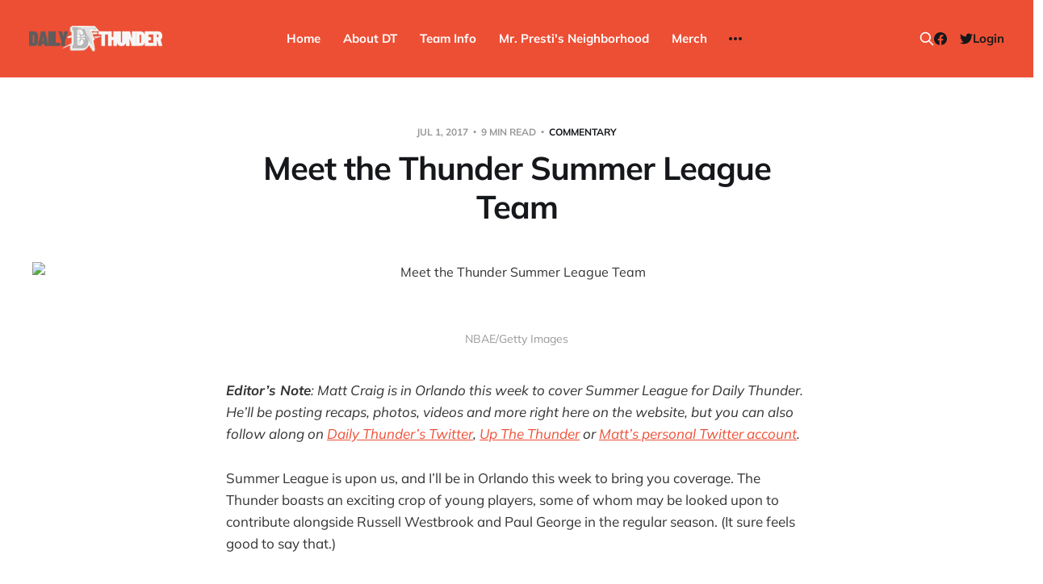

--- FILE ---
content_type: text/html; charset=utf-8
request_url: https://www.dailythunder.com/meet-the-thunder-summer-league-team/
body_size: 12026
content:
<!DOCTYPE html>
<html lang="en">

<head>
    <meta charset="utf-8">
    <meta name="viewport" content="width=device-width, initial-scale=1">
    <title>Meet the Thunder Summer League Team - Daily Thunder</title>

    <link rel="stylesheet" href="https://www.dailythunder.com/assets/built/screen.css?v=3babbaaf39">

    <link rel="icon" href="https://www.dailythunder.com/content/images/size/w256h256/2022/08/Daily-Thunder-Logo-COLOR-1.png" type="image/png">
    <link rel="canonical" href="https://www.dailythunder.com/meet-the-thunder-summer-league-team/">
    <meta name="referrer" content="no-referrer-when-downgrade">
    
    <meta property="og:site_name" content="Daily Thunder">
    <meta property="og:type" content="article">
    <meta property="og:title" content="Meet the Thunder Summer League Team - Daily Thunder">
    <meta property="og:description" content="Editor’s Note: Matt Craig is in Orlando this week to cover Summer League for Daily Thunder. He’ll be posting recaps, photos, videos and more right here on the website, but you can also follow along on Daily Thunder’s Twitter, Up The Thunder or Matt’s personal Twitter account. Summer League is upon us, and I’ll be in Orlando […]">
    <meta property="og:url" content="https://www.dailythunder.com/meet-the-thunder-summer-league-team/">
    <meta property="og:image" content="https://dailythunder.com/wp-content/uploads/2017/06/okcsummer.jpg">
    <meta property="article:published_time" content="2017-07-01T20:13:33.000Z">
    <meta property="article:modified_time" content="2017-07-01T20:36:21.000Z">
    <meta property="article:tag" content="Commentary">
    <meta property="article:tag" content="Summer League">
    
    <meta property="article:publisher" content="https://www.facebook.com/dailythunder">
    <meta name="twitter:card" content="summary_large_image">
    <meta name="twitter:title" content="Meet the Thunder Summer League Team - Daily Thunder">
    <meta name="twitter:description" content="Editor’s Note: Matt Craig is in Orlando this week to cover Summer League for Daily Thunder. He’ll be posting recaps, photos, videos and more right here on the website, but you can also follow along on Daily Thunder’s Twitter, Up The Thunder or Matt’s personal Twitter">
    <meta name="twitter:url" content="https://www.dailythunder.com/meet-the-thunder-summer-league-team/">
    <meta name="twitter:image" content="https://dailythunder.com/wp-content/uploads/2017/06/okcsummer.jpg">
    <meta name="twitter:label1" content="Written by">
    <meta name="twitter:data1" content="Matt Craig">
    <meta name="twitter:label2" content="Filed under">
    <meta name="twitter:data2" content="Commentary, Summer League">
    <meta name="twitter:site" content="@dailythunder">
    
    <script type="application/ld+json">
{
    "@context": "https://schema.org",
    "@type": "Article",
    "publisher": {
        "@type": "Organization",
        "name": "Daily Thunder",
        "url": "https://www.dailythunder.com/",
        "logo": {
            "@type": "ImageObject",
            "url": "https://www.dailythunder.com/content/images/2022/08/dailythundewordmarkgreydark.png"
        }
    },
    "author": {
        "@type": "Person",
        "name": "Matt Craig",
        "image": {
            "@type": "ImageObject",
            "url": "https://www.dailythunder.com/content/images/size/w1200/avatar/36cfaf1bce0602cb7220680e4114044e.jpg",
            "width": 1200,
            "height": 1200
        },
        "url": "https://www.dailythunder.com/author/mcraig/",
        "sameAs": [
            "https://dailythunder.com"
        ]
    },
    "headline": "Meet the Thunder Summer League Team - Daily Thunder",
    "url": "https://www.dailythunder.com/meet-the-thunder-summer-league-team/",
    "datePublished": "2017-07-01T20:13:33.000Z",
    "dateModified": "2017-07-01T20:36:21.000Z",
    "image": {
        "@type": "ImageObject",
        "url": "https://dailythunder.com/wp-content/uploads/2017/06/okcsummer.jpg"
    },
    "keywords": "Commentary, Summer League",
    "description": "Editor’s Note: Matt Craig is in Orlando this week to cover Summer League for Daily Thunder. He’ll be posting recaps, photos, videos and more right here on the website, but you can also follow along on Daily Thunder’s Twitter, Up The Thunder or Matt’s personal Twitter account.\n\nSummer League is upon us, and I’ll be in Orlando this week to bring you coverage. The Thunder boasts an exciting crop of young players, some of whom may be looked upon to contribute alongside Russell Westbrook and Paul Geo",
    "mainEntityOfPage": "https://www.dailythunder.com/meet-the-thunder-summer-league-team/"
}
    </script>

    <meta name="generator" content="Ghost 6.13">
    <link rel="alternate" type="application/rss+xml" title="Daily Thunder" href="https://www.dailythunder.com/rss/">
    <script defer src="https://cdn.jsdelivr.net/ghost/portal@~2.56/umd/portal.min.js" data-i18n="true" data-ghost="https://www.dailythunder.com/" data-key="b199cce1e58906a8eb50773453" data-api="https://daily-thunder.ghost.io/ghost/api/content/" data-locale="en" crossorigin="anonymous"></script><style id="gh-members-styles">.gh-post-upgrade-cta-content,
.gh-post-upgrade-cta {
    display: flex;
    flex-direction: column;
    align-items: center;
    font-family: -apple-system, BlinkMacSystemFont, 'Segoe UI', Roboto, Oxygen, Ubuntu, Cantarell, 'Open Sans', 'Helvetica Neue', sans-serif;
    text-align: center;
    width: 100%;
    color: #ffffff;
    font-size: 16px;
}

.gh-post-upgrade-cta-content {
    border-radius: 8px;
    padding: 40px 4vw;
}

.gh-post-upgrade-cta h2 {
    color: #ffffff;
    font-size: 28px;
    letter-spacing: -0.2px;
    margin: 0;
    padding: 0;
}

.gh-post-upgrade-cta p {
    margin: 20px 0 0;
    padding: 0;
}

.gh-post-upgrade-cta small {
    font-size: 16px;
    letter-spacing: -0.2px;
}

.gh-post-upgrade-cta a {
    color: #ffffff;
    cursor: pointer;
    font-weight: 500;
    box-shadow: none;
    text-decoration: underline;
}

.gh-post-upgrade-cta a:hover {
    color: #ffffff;
    opacity: 0.8;
    box-shadow: none;
    text-decoration: underline;
}

.gh-post-upgrade-cta a.gh-btn {
    display: block;
    background: #ffffff;
    text-decoration: none;
    margin: 28px 0 0;
    padding: 8px 18px;
    border-radius: 4px;
    font-size: 16px;
    font-weight: 600;
}

.gh-post-upgrade-cta a.gh-btn:hover {
    opacity: 0.92;
}</style><script async src="https://js.stripe.com/v3/"></script>
    <script defer src="https://cdn.jsdelivr.net/ghost/sodo-search@~1.8/umd/sodo-search.min.js" data-key="b199cce1e58906a8eb50773453" data-styles="https://cdn.jsdelivr.net/ghost/sodo-search@~1.8/umd/main.css" data-sodo-search="https://daily-thunder.ghost.io/" data-locale="en" crossorigin="anonymous"></script>
    
    <link href="https://www.dailythunder.com/webmentions/receive/" rel="webmention">
    <script defer src="/public/cards.min.js?v=3babbaaf39"></script>
    <link rel="stylesheet" type="text/css" href="/public/cards.min.css?v=3babbaaf39">
    <script defer src="/public/member-attribution.min.js?v=3babbaaf39"></script>
    <script defer src="/public/ghost-stats.min.js?v=3babbaaf39" data-stringify-payload="false" data-datasource="analytics_events" data-storage="localStorage" data-host="https://www.dailythunder.com/.ghost/analytics/api/v1/page_hit"  tb_site_uuid="f2f98597-fc28-4a31-8135-86802fa12f06" tb_post_uuid="dcb5a80c-1fab-4de6-96e1-b7a278c5648b" tb_post_type="post" tb_member_uuid="undefined" tb_member_status="undefined"></script><style>:root {--ghost-accent-color: #ed4f35;}</style>
</head>

<body class="post-template tag-commentary tag-summer-league tag-hash-wp is-head-b--n--a is-head-brand">
<div class="site">

    <header id="gh-head" class="gh-head gh-outer">
    <div class="gh-head-inner">

        <div class="gh-head-brand">
            <div class="gh-head-brand-wrapper">
                <a class="gh-head-logo" href="https://www.dailythunder.com">
                        <img src="https://www.dailythunder.com/content/images/2022/08/dailythundewordmarkgreydark.png" alt="Daily Thunder">
                </a>
            </div>
            <button class="gh-search gh-icon-btn" data-ghost-search><svg xmlns="http://www.w3.org/2000/svg" fill="none" viewBox="0 0 24 24" stroke="currentColor" stroke-width="2" width="20" height="20"><path stroke-linecap="round" stroke-linejoin="round" d="M21 21l-6-6m2-5a7 7 0 11-14 0 7 7 0 0114 0z"></path></svg></button>
            <button class="gh-burger"></button>
        </div>

        <nav class="gh-head-menu">
            <ul class="nav">
    <li class="nav-home"><a href="https://www.dailythunder.com/">Home</a></li>
    <li class="nav-about-dt"><a href="https://www.dailythunder.com/about/">About DT</a></li>
    <li class="nav-team-info"><a href="https://www.nba.com/thunder">Team Info</a></li>
    <li class="nav-mr-prestis-neighborhood"><a href="https://www.dailythunder.com/community/">Mr. Presti&#x27;s Neighborhood</a></li>
    <li class="nav-merch"><a href="https://shopgoodokc.com/daily-thunder/">Merch</a></li>
    <li class="nav-advertise"><a href="mailto:dailythunder@gmail.com?&subject=Advertising%20Inquiry">Advertise</a></li>
</ul>

        </nav>

        <div class="gh-head-actions">
            <button class="gh-search gh-icon-btn" data-ghost-search><svg xmlns="http://www.w3.org/2000/svg" fill="none" viewBox="0 0 24 24" stroke="currentColor" stroke-width="2" width="20" height="20"><path stroke-linecap="round" stroke-linejoin="round" d="M21 21l-6-6m2-5a7 7 0 11-14 0 7 7 0 0114 0z"></path></svg></button>
            <div class="social">
                    <a class="social-item social-item-facebook" href="https://www.facebook.com/dailythunder" target="_blank" rel="noopener noreferrer" aria-label="Facebook">
                        <svg class="icon" viewBox="0 0 24 24" xmlns="http://www.w3.org/2000/svg"><path d="M23.9981 11.9991C23.9981 5.37216 18.626 0 11.9991 0C5.37216 0 0 5.37216 0 11.9991C0 17.9882 4.38789 22.9522 10.1242 23.8524V15.4676H7.07758V11.9991H10.1242V9.35553C10.1242 6.34826 11.9156 4.68714 14.6564 4.68714C15.9692 4.68714 17.3424 4.92149 17.3424 4.92149V7.87439H15.8294C14.3388 7.87439 13.8739 8.79933 13.8739 9.74824V11.9991H17.2018L16.6698 15.4676H13.8739V23.8524C19.6103 22.9522 23.9981 17.9882 23.9981 11.9991Z"/></svg>                    </a>
                    <a class="social-item social-item-twitter" href="https://x.com/dailythunder" target="_blank" rel="noopener noreferrer" aria-label="Twitter">
                        <svg class="icon" viewBox="0 0 24 24" xmlns="http://www.w3.org/2000/svg"><path d="M23.954 4.569c-.885.389-1.83.654-2.825.775 1.014-.611 1.794-1.574 2.163-2.723-.951.555-2.005.959-3.127 1.184-.896-.959-2.173-1.559-3.591-1.559-2.717 0-4.92 2.203-4.92 4.917 0 .39.045.765.127 1.124C7.691 8.094 4.066 6.13 1.64 3.161c-.427.722-.666 1.561-.666 2.475 0 1.71.87 3.213 2.188 4.096-.807-.026-1.566-.248-2.228-.616v.061c0 2.385 1.693 4.374 3.946 4.827-.413.111-.849.171-1.296.171-.314 0-.615-.03-.916-.086.631 1.953 2.445 3.377 4.604 3.417-1.68 1.319-3.809 2.105-6.102 2.105-.39 0-.779-.023-1.17-.067 2.189 1.394 4.768 2.209 7.557 2.209 9.054 0 13.999-7.496 13.999-13.986 0-.209 0-.42-.015-.63.961-.689 1.8-1.56 2.46-2.548l-.047-.02z"/></svg>                    </a>
            </div>
                <button class="button-text menu-item members-login" data-portal="signin">Login</button>
        </div>

    </div>
    </header>


    <div class="site-content">
        
<main class="site-main">

        <article class="single post tag-commentary tag-summer-league tag-hash-wp">

    <header class="single-header gh-canvas">
        <div class="single-meta">
            <span class="single-meta-item single-meta-date">
                <time datetime="2017-07-01">
                    Jul 1, 2017
                </time>
            </span>
            <span class="single-meta-item single-meta-length">
                9 min read
            </span>
                <span class="single-meta-item single-meta-tag">
                    <a class="post-tag post-tag-commentary" href="/tag/commentary/">Commentary</a>
                </span>
        </div>

        <h1 class="single-title">Meet the Thunder Summer League Team</h1>


            <figure class="single-media kg-width-wide">
                <img srcset="https://dailythunder.com/wp-content/uploads/2017/06/okcsummer.jpg 400w,
https://dailythunder.com/wp-content/uploads/2017/06/okcsummer.jpg 750w,
https://dailythunder.com/wp-content/uploads/2017/06/okcsummer.jpg 960w,
https://dailythunder.com/wp-content/uploads/2017/06/okcsummer.jpg 1140w" sizes="(min-width: 1023px) 920px, calc(90vw)" src="https://dailythunder.com/wp-content/uploads/2017/06/okcsummer.jpg" alt="Meet the Thunder Summer League Team">
            </figure>
    </header>

    <div class="single-content gh-content gh-canvas">
        <figure class="kg-card kg-image-card kg-card-hascaption"><img src="https://dailythunder.com/wp-content/uploads/2017/06/okcsummer.jpg" class="kg-image" alt loading="lazy"><figcaption>NBAE/Getty Images</figcaption></figure><p><em><strong>Editor’s Note</strong>: Matt Craig is in Orlando this week to cover Summer League for Daily Thunder. He’ll be posting recaps, photos, videos and more right here on the website, but you can also follow along on <a href="http://twitter.com/dailythunder?ref=dailythunder.com">Daily Thunder’s Twitter</a>, <a href="http://twitter.com/upthethunder?ref=dailythunder.com">Up The Thunder</a> or <a href="http://twitter.com/MrMattCraig?ref=dailythunder.com">Matt’s personal Twitter account</a>.</em></p><p>Summer League is upon us, and I’ll be in Orlando this week to bring you coverage. The Thunder boasts an exciting crop of young players, some of whom may be looked upon to contribute alongside Russell Westbrook and Paul George in the regular season. (It sure feels good to say that.)</p><p>Domantas Sabonis and Terrance Ferguson were originally slated to participate, but have both been scratched from the team. Sabonis because he was dealt to Indiana in the Paul George deal. Ferguson, the Thunder’s 21st overall pick in the draft, because he has yet to sign his rookie contract.</p><p>Let’s meet the team.</p><hr><!--kg-card-begin: html--><h3><!--kg-card-begin: html--><span style="text-decoration: underline;">Markel Brown</span><!--kg-card-end: html--></h3><!--kg-card-end: html--><p>Shooting Guard, 6’3″, 190 lbs., 25-years-old, Oklahoma State, 2 years NBA experience</p><p><strong>At a Glance</strong>: The Freak Athlete</p><p>After four standout years at Oklahoma State, Brown was drafted 44<sup>th</sup> overall by the Brooklyn Nets in the 2014 NBA Draft. The upside was obvious, as Brown showed off a 43.5″ max vertical at the NBA Combine and paired it with outside shooting touch. But in his two years with the Nets, he averaged just 16.2 minutes per game and saw his three point percentage dip below 30%. He played last season for Khimki of the VTB United League in Russia (sidenote: that team also included former college legend Robbie Hummell and former NBA players Alexey Shved and Jeremy Evans).</p><p>Still, aside from the two players in Orlando who have appeared for the Thunder, Christon and Huestis, Brown is the only member of this summer league squad with actual NBA experience. The real questions he needs to answer this week are what position he’s going to play at just 6’3″, and whether or not he can be a threat from the NBA three-point line.</p><!--kg-card-begin: html--><h3><!--kg-card-begin: html--><span style="text-decoration: underline;">Semaj Christon</span><!--kg-card-end: html--></h3><!--kg-card-end: html--><p>Guard, 6’3″, 190 lbs., 24-years-old, Xavier, 1 year NBA experience</p><p><strong>At a Glance</strong>: The Incumbent</p><p>Christon’s story is the dream of nearly every player in Orlando this summer. As is the case with many, he was drafted in the second round coming off of a successful college career, but spent his entire rookie season in the D-League. After failing to make the Thunder roster in the summer of 2015, he spent a season playing in Italy. But he returned to last year’s Orlando Summer League on a mission, showing off impressive defensive ability and ended up beating out Ronnie Price for the third string point guard spot on the Thunder roster.</p><p>After Cameron Payne was traded in February, Christon was vaulted into the backup point guard role, receiving valuable minutes behind the league MVP. Those minutes showed exactly what you might expect from a potentially fringe NBA player who may have been above his head, especially in an intense playoff series with the Rockets, but it’s always difficult to unseat the incumbent.</p><p>OKC has brought potentially five candidates to Orlando for the backup point guard role on the Thunder, but it’s the job of the four challengers to make it clear they deserve to replace Christon, who already has a salary option in place with the organization. That isn’t to say there isn’t still pressure on Christon, who finds himself once again in Orlando with his NBA career on the line. Fans can expect stifling on-ball defense, and better hope for improved outside shooting and decision making.</p><!--kg-card-begin: html--><h3><!--kg-card-begin: html--><span style="text-decoration: underline;">Dylan Ennis</span><!--kg-card-end: html--></h3><!--kg-card-end: html--><p>Guard, 6’2″, 195 lbs., 25-years-old, Oregon, Rookie</p><p><strong>At a Glance</strong>: The Sparkplug</p><p>Fresh off of his appearance in this year’s Final Four, Ennis enters the summer league as one of the oldest and most experienced rookies. In a college career long enough to give Perry Ellis a run for his money, including stints at Rice, Villanova, and Oregon, he showed the ability to run a team and also proved effective as an off-ball point guard. He’s the type of player that energizes his teammates, as you might guess by the lighting bolt-esque Wiz Khalifa stripe in his hair, and though he’s likely not as tall as listed, he certainly has more muscle mass than most of the younger point guards in Orlando. The stat fans can get excited about is his three-point percentage, which was 35.8% on nearly four attempts per game last season, and with nearly textbook technique to boot.</p><p>It’s an uphill climb for Ennis to make an NBA roster, but he may be a darkhorse contender amongs the five point guards. In the AAU-style setting of summer league, high-energy point guards usually thrive.</p><!--kg-card-begin: html--><h3><!--kg-card-begin: html--><span style="text-decoration: underline;">Daniel Hamilton</span><!--kg-card-end: html--></h3><!--kg-card-end: html--><p>Guard/Forward, 6’6″, 200 lbs., 21-years-old, Connecticut, Rookie</p><p><strong>At a Glance</strong>: The Threat</p><p>Of all of the player’s on the Thunder’s summer league roster, Hamilton has perhaps the most to gain by performing well this week. After a successful season with the OKC Blue of the G-League, where he averaged 15 and 8 and shot 37% from deep (as well as some standout performances including hitting seven threes against the Santa Cruz Warriors), he seems like he could be in line for a promotion. While it’s more likely the team will use one of the new two-way contracts on him, who could say no to a sturdy 6’6″ wing who should be able to stretch the floor?</p><p>This week his primary goal will be to outplay Josh Heustis at the same position and prove that he could be the three-and-D wing the Thunder have long searched for.</p><!--kg-card-begin: html--><h3><!--kg-card-begin: html--><span style="text-decoration: underline;">Malcolm Hill</span><!--kg-card-end: html--></h3><!--kg-card-end: html--><p>Guard, 6’6″, 220 lbs., 21-years-old, Illinois, Rookie</p><p><strong>At a Glance</strong>: The College Star</p><p>There’s no two ways around it, Hill was THE man at Illinois. He averaged 14.4 points as a sophomore, 18.1 a junior, and 17.2 as a senior, all adding up to the third most points in school history. At that level he was asked to do everything, and for the most part he did, hitting threes (35.5%) and taking defenders to the rim on isolations. Perhaps most impressively, he averaged under two turnovers per game despite heavy usage.</p><p>His biggest task is proving he can play on the perimeter at the next level, since he played as a forward for the undersized Illini. That will be most noticeable on defense, since there are questions about whether or not Hill is athletic enough for the NBA.</p><!--kg-card-begin: html--><h3><!--kg-card-begin: html--><span style="text-decoration: underline;">Shaquille Hines</span><!--kg-card-end: html--></h3><!--kg-card-end: html--><p>Forward, 6’7″, 195 lbs., 24-years-old, Texas-RGV, Rookie</p><p><strong>At a Glance</strong>: The Swiss Army Knife</p><p>During his four years at Rio Grade Valley, Hines did a little bit of everything. At 6’7″ with long arms he was able to play both inside and outside, though it’s fair to say that players were a bit smaller and slower in the WAC. Still, there’s a lot to like from his college tape and what little I was able to find from his time playing in Sweden this past year. Hines is great while operating in tight spaces, which is a useful NBA skill, and has good court vision for someone who doesn’t have the ball in his hands a lot. His footwork is above average and his shooting stroke shows some potential.</p><p>The concerns arise when you think about how Hines might match up with players he cannot bully as he did in the lower collegiate levels, or how he’ll defend wings who have more foot speed. He doesn’t look like a player who can create his own shot, so he may struggle to stand out in the summer league setting.</p><!--kg-card-begin: html--><h3><!--kg-card-begin: html--><span style="text-decoration: underline;">Josh Huestis</span><!--kg-card-end: html--></h3><!--kg-card-end: html--><p>Forward, 6’7″, 230 lbs., 25-years-old, Stanford, 2 years NBA experience</p><p><strong>At a Glance</strong>: The Savvy Vet</p><p>It may seem like a slight to call Huestis a veteran at 25 years young, but on this roster it is fitting. After being drafted in the first round by Oklahoma City in 2014, Huestis played on the Thunder’s Orlando Summer League team that summer, missed 2015 with a pectoral injury, then participated again in 2016. “The 3-and-D Wing Who Was Promised” has flashed all of the skills front offices drool over in the modern NBA, but doesn’t wow you with his game.</p><p>The Thunder has used the summer league for players who are solidly on the team before, with hopes they could come in and prove they can dominate against lesser competition. It’s all about development for Huestis, who will look to prove he can be a knockdown spot up shooter and lock down the best player on the opposing team. In the back of his mind will be all of the younger players on the roster with similar measurables and skillsets (Hamilton, Hill, Hines).</p><!--kg-card-begin: html--><h3><!--kg-card-begin: html--><span style="text-decoration: underline;">Vince Hunter</span><!--kg-card-end: html--></h3><!--kg-card-end: html--><p>Center, 6’9″, 210 lbs., 22-years-old, UTEP, Rookie</p><p><strong>At a Glance</strong>: The Tweener</p><p>Hunter is another player who has had to transition from the interior to the perimeter at the professional level, which is a tall task for someone who only took 12 three point attempts in his entire career at UTEP. He does it mostly through his athletic body and surprisingly impressive ball handling skills. Last summer he had some good performances for the Clippers summer league team in Orlando, attacking the rim ferociously on cuts to the basket. But on the current roster he is still listed as a cente — so which is it? Perhaps Hunter has decided to transition back into being a small-ball big man due to the lack of spots for non-shooting wings in the NBA.</p><!--kg-card-begin: html--><h3><!--kg-card-begin: html--><span style="text-decoration: underline;">Dakari Johnson</span><!--kg-card-end: html--></h3><!--kg-card-end: html--><p>Center, 7’0″, 250 lbs., 21-years-old, Kentucky, Rookie</p><p><strong>At a Glance</strong>: The Beast</p><p>In a modern NBA filled with skinny, mobile big men, it’s refreshing to see someone as physically impressive as Johnson. His body has trimmed down substantially since his time at Kentucky, but he’s still a handful down low. Johnson is the most likely amongs this group to jump up and see minutes for the Thunder next season, as he showed all he needed to this past year averaging 18 points and 8 rebounds for the Blue and being named a D-League All-Star. With Domantas Sabonis being shipped out and trade rumors swirling around Enes Kanter, he is someone that fans might get to see a lot of in the coming year.</p><p>In Orlando, Johnson will likely see a lot of opportunity to score down low. In order to peak the interest of Thunder scouts, he will need to show passing ability out of the post and some ability to switch on pick-and-rolls and defend quicker guards.</p><!--kg-card-begin: html--><h3><!--kg-card-begin: html--><span style="text-decoration: underline;">Yannis Morin</span><!--kg-card-end: html--></h3><!--kg-card-end: html--><p>Center, 6’10”, 210 lbs., 23-years-old, France, Rookie</p><p><strong>At a Glance</strong>: The Trash Man</p><p>Morin is a no-nonsense, rim-running, pick-up-the-trash big man. Though he’s just 23-years-old, he’s been playing professionally overseas since the 2012-2013 season, most recently in France’s B League. He’ll set solid screens and do all the dirty work, and is the type of big who likes to dunk everything he sees. In the tape, there are worries about his slow foot speed and lack of feel for the game. But again — dunks. Lots of dunks.</p><!--kg-card-begin: html--><h3><!--kg-card-begin: html--><span style="text-decoration: underline;">Marcus Paige</span><!--kg-card-end: html--></h3><!--kg-card-end: html--><p>Guard, 6’2″, 175 lbs., 23-years-old, North Carolina, Rookie</p><p><strong>At a Glance</strong>: Smooth as Silk</p><p>Paige is a player that most fans are probably familiar with due to his high-profile at UNC and the fact that he hit the most incredible <a href="https://www.youtube.com/watch?v=99KwY5x-jb4&ref=dailythunder.com">shot-before-the-shot</a> in sports history. Since being drafted 55th by Brooklyn in last summer’s draft, traded to Utah and then waived in October, Paige has had to readjust. At 6’2″ he’s almost certainly stuck at the point guard position despite shoot-first tendencies, and if he wants to make the team he will need to show drastically improved defensive skills.</p><p>Three-point shooting can however be the trump card for any player, and Paige is someone who was a career 37.5% outside shooter on…ehhemm…”difficult” attempts at North Carolina.</p><!--kg-card-begin: html--><h3><!--kg-card-begin: html--><span style="text-decoration: underline;">Rashawn Thomas</span><!--kg-card-end: html--></h3><!--kg-card-end: html--><p>Forward, 6’8″, 230 lbs., 22-years-old, Texas A&amp;M Corpus Christi, Rookie</p><p><strong>At a Glance</strong>: The Hometown Kid</p><p>The Oklahoma City native followed up a standout career at OKC Southeast HS with four productive years at Corpus Christi, averaging 22.5 points and 9 boards as a senior this past year. Thomas is yet another example of a small-school forward who will need to showcase perimeter skills in Orlando, but in his case he will likely be content to compete at the power forward position. Intensity and physicality will definitely not be lacking from Thomas, who loves to bang with bigger players, and seems to have mastered a handful of unconventional scoring techniques.</p><!--kg-card-begin: html--><h3><!--kg-card-begin: html--><span style="text-decoration: underline;">Marcus Thornton</span><!--kg-card-end: html--></h3><!--kg-card-end: html--><p>Guard, 6’4″, 190 lbs., 24-years-old, William &amp; Mary, Rookie</p><p><strong>At a Glance</strong>: The Shooter</p><p>Not to be confused with the seven-year NBA vet by the same name, this Marcus Thornton was the conference player of the year in the CAA his senior season in 2015 after averaging 20 points a game. How? By shooting over 40% from three-land on nearly <strong>eight</strong> attempts per game. One can only hope he’s still sporting the shoulder-length dreadlocks that he showed off during the 2015 summer league playing for the Celtics. Thornton was also productive this past season in Italy, averaging 13.5 points and shooting 34% from three on over five attempts per game.</p><p>The problem is going to be finding a role for Thornton, both on this summer league team and also on the regular season roster. He’s an undersized guard that is content to just shoot, which limits his possibilities quite a bit.</p><!--kg-card-begin: html--><span style="text-decoration: underline;">Coaches</span><!--kg-card-end: html--><p>:</p><ul><li>Mark Daigneault (Connecticut)</li><li>Vin Bhavnani (USC)</li><li>Royal Ivey (Texas)</li><li>Andrew Jones (Penn State)</li><li>Steve Scalzi (Boston College)</li><li>David Akinyooye (Adelphi)</li><li>Jarell Christian (Emory &amp; Henry)</li></ul>
    </div>

    <div class="gh-canvas">
    <footer class="single-footer">

        <div class="single-footer-left">
            <div class="navigation navigation-previous">
                <a class="navigation-link" href="/saturday-bolts-paul-georgefree-agency-roundup/" aria-label="Previous post">
                    <span class="navigation-icon"><svg class="icon" xmlns="http://www.w3.org/2000/svg" viewBox="0 0 32 32">
    <path d="M26.667 14.667v2.667h-16L18 24.667l-1.893 1.893L5.547 16l10.56-10.56L18 7.333l-7.333 7.333h16z"></path>
</svg></span>
                </a>
            </div>
        </div>

        <div class="single-footer-middle">
            <div class="single-footer-top">
                <h3 class="single-footer-title">Published by:</h3>
                <div class="author-list">
                        <div class="author-image-placeholder u-placeholder square">
                            <a href="/author/mcraig/" title="Matt Craig">
                                    <img class="author-image u-object-fit" src="/content/images/size/w150/avatar/36cfaf1bce0602cb7220680e4114044e.jpg" alt="Matt Craig" loading="lazy">
                            </a>
                        </div>
                </div>
            </div>
        </div>

        <div class="single-footer-right">
            <div class="navigation navigation-next">
                <a class="navigation-link" href="/taj-gibson-signs-with-minnesota/" aria-label="Next post">
                    <span class="navigation-icon"><svg class="icon" xmlns="http://www.w3.org/2000/svg" viewBox="0 0 32 32">
    <path d="M5.333 14.667v2.667h16L14 24.667l1.893 1.893L26.453 16 15.893 5.44 14 7.333l7.333 7.333h-16z"></path>
</svg></span>
                </a>
            </div>
        </div>

    </footer>
    </div>

</article>
                <section class="related-wrapper gh-canvas">
        <h3 class="related-title">You might also like...</h3>
        <div class="post-feed related-feed">
                <article class="feed post no-image" data-month="August 2022">

    <div class="feed-calendar">
        <div class="feed-calendar-month">
            Aug
        </div>
        <div class="feed-calendar-day">
            01
        </div>
    </div>

        <div class="feed-image u-placeholder rectangle">
        </div>

    <div class="feed-wrapper">
        <h2 class="feed-title">The Uncontested Podcast: How Do the Thunder Compete Next Year? + This or That</h2>
            <div class="feed-excerpt">Jacob, JD, Kamiar and Tayler evaluate Chet Holmgren’s Pro-Am performance, discuss players who could “pop” next year, and play</div>
        <div class="feed-right">
            <time class="feed-date" datetime="2022-08-01">
                Aug 1, 2022
            </time>
            <div class="feed-visibility feed-visibility-public">
                <svg class="icon" xmlns="http://www.w3.org/2000/svg" viewBox="0 0 32 32">
    <path d="M16 23.027L24.24 28l-2.187-9.373 7.28-6.307-9.587-.827-3.747-8.827-3.747 8.827-9.587.827 7.267 6.307L7.759 28l8.24-4.973z"></path>
</svg>            </div>
            <div class="feed-icon">
                <svg class="icon" xmlns="http://www.w3.org/2000/svg" viewBox="0 0 32 32">
    <path d="M11.453 22.107L17.56 16l-6.107-6.12L13.333 8l8 8-8 8-1.88-1.893z"></path>
</svg>            </div>
        </div>
    </div>

    <a class="u-permalink" href="/the-uncontested-podcast-how-do-the-thunder-compete-next-year-this-or-that/" aria-label="The Uncontested Podcast: How Do the Thunder Compete Next Year? + This or That"></a>

</article>                <article class="feed post" data-month="July 2022">

    <div class="feed-calendar">
        <div class="feed-calendar-month">
            Jul
        </div>
        <div class="feed-calendar-day">
            28
        </div>
    </div>

        <div class="feed-image u-placeholder rectangle">
                <img
                    class="u-object-fit"
                    srcset="/content/images/size/w400/wp-content/uploads/2022/07/uncontested1.png 400w,
/content/images/size/w750/wp-content/uploads/2022/07/uncontested1.png 750w,
/content/images/size/w960/wp-content/uploads/2022/07/uncontested1.png 960w,
/content/images/size/w1140/wp-content/uploads/2022/07/uncontested1.png 1140w"
                    sizes="(min-width: 576px) 160px, 90vw"
                    src="/content/images/size/w750/wp-content/uploads/2022/07/uncontested1.png"
                    alt="The Uncontested Podcast: Thunder Rebuild Check-In with Dan Favale"
                    loading="lazy"
                >
        </div>

    <div class="feed-wrapper">
        <h2 class="feed-title">The Uncontested Podcast: Thunder Rebuild Check-In with Dan Favale</h2>
        <div class="feed-right">
            <time class="feed-date" datetime="2022-07-28">
                Jul 28, 2022
            </time>
            <div class="feed-visibility feed-visibility-public">
                <svg class="icon" xmlns="http://www.w3.org/2000/svg" viewBox="0 0 32 32">
    <path d="M16 23.027L24.24 28l-2.187-9.373 7.28-6.307-9.587-.827-3.747-8.827-3.747 8.827-9.587.827 7.267 6.307L7.759 28l8.24-4.973z"></path>
</svg>            </div>
            <div class="feed-icon">
                <svg class="icon" xmlns="http://www.w3.org/2000/svg" viewBox="0 0 32 32">
    <path d="M11.453 22.107L17.56 16l-6.107-6.12L13.333 8l8 8-8 8-1.88-1.893z"></path>
</svg>            </div>
        </div>
    </div>

    <a class="u-permalink" href="/the-uncontested-podcast-thunder-rebuild-check-in-with-dan-favale/" aria-label="The Uncontested Podcast: Thunder Rebuild Check-In with Dan Favale"></a>

</article>                <article class="feed post" data-month="July 2022">

    <div class="feed-calendar">
        <div class="feed-calendar-month">
            Jul
        </div>
        <div class="feed-calendar-day">
            25
        </div>
    </div>

        <div class="feed-image u-placeholder rectangle">
                <img
                    class="u-object-fit"
                    srcset="/content/images/size/w400/wp-content/uploads/2022/07/uncontested1.png 400w,
/content/images/size/w750/wp-content/uploads/2022/07/uncontested1.png 750w,
/content/images/size/w960/wp-content/uploads/2022/07/uncontested1.png 960w,
/content/images/size/w1140/wp-content/uploads/2022/07/uncontested1.png 1140w"
                    sizes="(min-width: 576px) 160px, 90vw"
                    src="/content/images/size/w750/wp-content/uploads/2022/07/uncontested1.png"
                    alt="The Uncontested Podcast: Thunder Mid-Summer Over/Unders"
                    loading="lazy"
                >
        </div>

    <div class="feed-wrapper">
        <h2 class="feed-title">The Uncontested Podcast: Thunder Mid-Summer Over/Unders</h2>
            <div class="feed-excerpt">Jacob, Nick, Kamiar and JD jump on the show to do some mid-summer over/unders, including win totals, all-stars, all-rookie</div>
        <div class="feed-right">
            <time class="feed-date" datetime="2022-07-25">
                Jul 25, 2022
            </time>
            <div class="feed-visibility feed-visibility-public">
                <svg class="icon" xmlns="http://www.w3.org/2000/svg" viewBox="0 0 32 32">
    <path d="M16 23.027L24.24 28l-2.187-9.373 7.28-6.307-9.587-.827-3.747-8.827-3.747 8.827-9.587.827 7.267 6.307L7.759 28l8.24-4.973z"></path>
</svg>            </div>
            <div class="feed-icon">
                <svg class="icon" xmlns="http://www.w3.org/2000/svg" viewBox="0 0 32 32">
    <path d="M11.453 22.107L17.56 16l-6.107-6.12L13.333 8l8 8-8 8-1.88-1.893z"></path>
</svg>            </div>
        </div>
    </div>

    <a class="u-permalink" href="/the-uncontested-podcast-thunder-mid-summer-over-unders/" aria-label="The Uncontested Podcast: Thunder Mid-Summer Over/Unders"></a>

</article>                <article class="feed post" data-month="July 2022">

    <div class="feed-calendar">
        <div class="feed-calendar-month">
            Jul
        </div>
        <div class="feed-calendar-day">
            25
        </div>
    </div>

        <div class="feed-image u-placeholder rectangle">
                <img
                    class="u-object-fit"
                    srcset="/content/images/size/w400/2022/08/summerleaguelongshots.jpg 400w,
/content/images/size/w750/2022/08/summerleaguelongshots.jpg 750w,
/content/images/size/w960/2022/08/summerleaguelongshots.jpg 960w,
/content/images/size/w1140/2022/08/summerleaguelongshots.jpg 1140w"
                    sizes="(min-width: 576px) 160px, 90vw"
                    src="/content/images/size/w750/2022/08/summerleaguelongshots.jpg"
                    alt="Summer League in Review: The Long Shots"
                    loading="lazy"
                >
        </div>

    <div class="feed-wrapper">
        <h2 class="feed-title">Summer League in Review: The Long Shots</h2>
        <div class="feed-right">
            <time class="feed-date" datetime="2022-07-25">
                Jul 25, 2022
            </time>
            <div class="feed-visibility feed-visibility-members">
                <svg class="icon" xmlns="http://www.w3.org/2000/svg" viewBox="0 0 32 32">
    <path d="M16 23.027L24.24 28l-2.187-9.373 7.28-6.307-9.587-.827-3.747-8.827-3.747 8.827-9.587.827 7.267 6.307L7.759 28l8.24-4.973z"></path>
</svg>            </div>
                <div class="feed-length">
                    4 min read
                </div>
            <div class="feed-icon">
                <svg class="icon" xmlns="http://www.w3.org/2000/svg" viewBox="0 0 32 32">
    <path d="M11.453 22.107L17.56 16l-6.107-6.12L13.333 8l8 8-8 8-1.88-1.893z"></path>
</svg>            </div>
        </div>
    </div>

    <a class="u-permalink" href="/summer-league-in-review-the-long-shots/" aria-label="Summer League in Review: The Long Shots"></a>

</article>                <article class="feed post" data-month="July 2022">

    <div class="feed-calendar">
        <div class="feed-calendar-month">
            Jul
        </div>
        <div class="feed-calendar-day">
            21
        </div>
    </div>

        <div class="feed-image u-placeholder rectangle">
                <img
                    class="u-object-fit"
                    srcset="/content/images/size/w400/wp-content/uploads/2022/07/uncontested1.png 400w,
/content/images/size/w750/wp-content/uploads/2022/07/uncontested1.png 750w,
/content/images/size/w960/wp-content/uploads/2022/07/uncontested1.png 960w,
/content/images/size/w1140/wp-content/uploads/2022/07/uncontested1.png 1140w"
                    sizes="(min-width: 576px) 160px, 90vw"
                    src="/content/images/size/w750/wp-content/uploads/2022/07/uncontested1.png"
                    alt="The Uncontested Podcast: Williams extension + OKC vs Houston Roster"
                    loading="lazy"
                >
        </div>

    <div class="feed-wrapper">
        <h2 class="feed-title">The Uncontested Podcast: Williams extension + OKC vs Houston Roster</h2>
            <div class="feed-excerpt">Jacob and Nick discuss Kenrich WIlliams’ new contract with the OKC Thunder, what the next roster moves will be, compare</div>
        <div class="feed-right">
            <time class="feed-date" datetime="2022-07-21">
                Jul 21, 2022
            </time>
            <div class="feed-visibility feed-visibility-public">
                <svg class="icon" xmlns="http://www.w3.org/2000/svg" viewBox="0 0 32 32">
    <path d="M16 23.027L24.24 28l-2.187-9.373 7.28-6.307-9.587-.827-3.747-8.827-3.747 8.827-9.587.827 7.267 6.307L7.759 28l8.24-4.973z"></path>
</svg>            </div>
            <div class="feed-icon">
                <svg class="icon" xmlns="http://www.w3.org/2000/svg" viewBox="0 0 32 32">
    <path d="M11.453 22.107L17.56 16l-6.107-6.12L13.333 8l8 8-8 8-1.88-1.893z"></path>
</svg>            </div>
        </div>
    </div>

    <a class="u-permalink" href="/the-uncontested-podcast-williams-extension-okc-vs-houston-roster/" aria-label="The Uncontested Podcast: Williams extension + OKC vs Houston Roster"></a>

</article>        </div>
    </section>
<div id="hyvor-talk-view" page-id=""></div>
<script type="text/javascript">
    var HYVOR_TALK_WEBSITE = 7663; // Replace with your actual website ID
    var HYVOR_TALK_CONFIG = {
        url: false,
        id: "" // Using the post ID as the unique identifier
    };
</script>
<script async type="text/javascript" src="//talk.hyvor.com/web-api/embed.js"></script>


</main>
    </div>

    <footer class="gh-foot gh-outer">
        <div class="gh-foot-inner gh-inner">
            <div class="gh-copyright">
                Daily Thunder © 2026
            </div>
            <nav class="gh-foot-menu">
                <ul class="nav">
    <li class="nav-sign-up"><a href="#/portal/">Sign up</a></li>
    <li class="nav-commenting-guidelines"><a href="https://www.dailythunder.com/commenting-guidelines/">Commenting Guidelines</a></li>
</ul>

            </nav>
            <div class="gh-powered-by">
                <a href="https://ghost.org/" target="_blank" rel="noopener">Powered by Ghost</a>
            </div>
        </div>
    </footer>

</div>

    <div class="pswp" tabindex="-1" role="dialog" aria-hidden="true">
    <div class="pswp__bg"></div>

    <div class="pswp__scroll-wrap">
        <div class="pswp__container">
            <div class="pswp__item"></div>
            <div class="pswp__item"></div>
            <div class="pswp__item"></div>
        </div>

        <div class="pswp__ui pswp__ui--hidden">
            <div class="pswp__top-bar">
                <div class="pswp__counter"></div>

                <button class="pswp__button pswp__button--close" title="Close (Esc)"></button>
                <button class="pswp__button pswp__button--share" title="Share"></button>
                <button class="pswp__button pswp__button--fs" title="Toggle fullscreen"></button>
                <button class="pswp__button pswp__button--zoom" title="Zoom in/out"></button>

                <div class="pswp__preloader">
                    <div class="pswp__preloader__icn">
                        <div class="pswp__preloader__cut">
                            <div class="pswp__preloader__donut"></div>
                        </div>
                    </div>
                </div>
            </div>

            <div class="pswp__share-modal pswp__share-modal--hidden pswp__single-tap">
                <div class="pswp__share-tooltip"></div>
            </div>

            <button class="pswp__button pswp__button--arrow--left" title="Previous (arrow left)"></button>
            <button class="pswp__button pswp__button--arrow--right" title="Next (arrow right)"></button>

            <div class="pswp__caption">
                <div class="pswp__caption__center"></div>
            </div>
        </div>
    </div>
</div>
<script>
    if (document.body.classList.contains('with-full-cover') && (/Android|webOS|iPhone|iPad|iPod|BlackBerry/i.test(navigator.platform))) {
        document.getElementsByClassName('cover')[0].style.height = window.innerHeight + 'px';
    }
</script>

<script src="https://www.dailythunder.com/assets/built/main.min.js?v=3babbaaf39"></script>



</body>
</html>